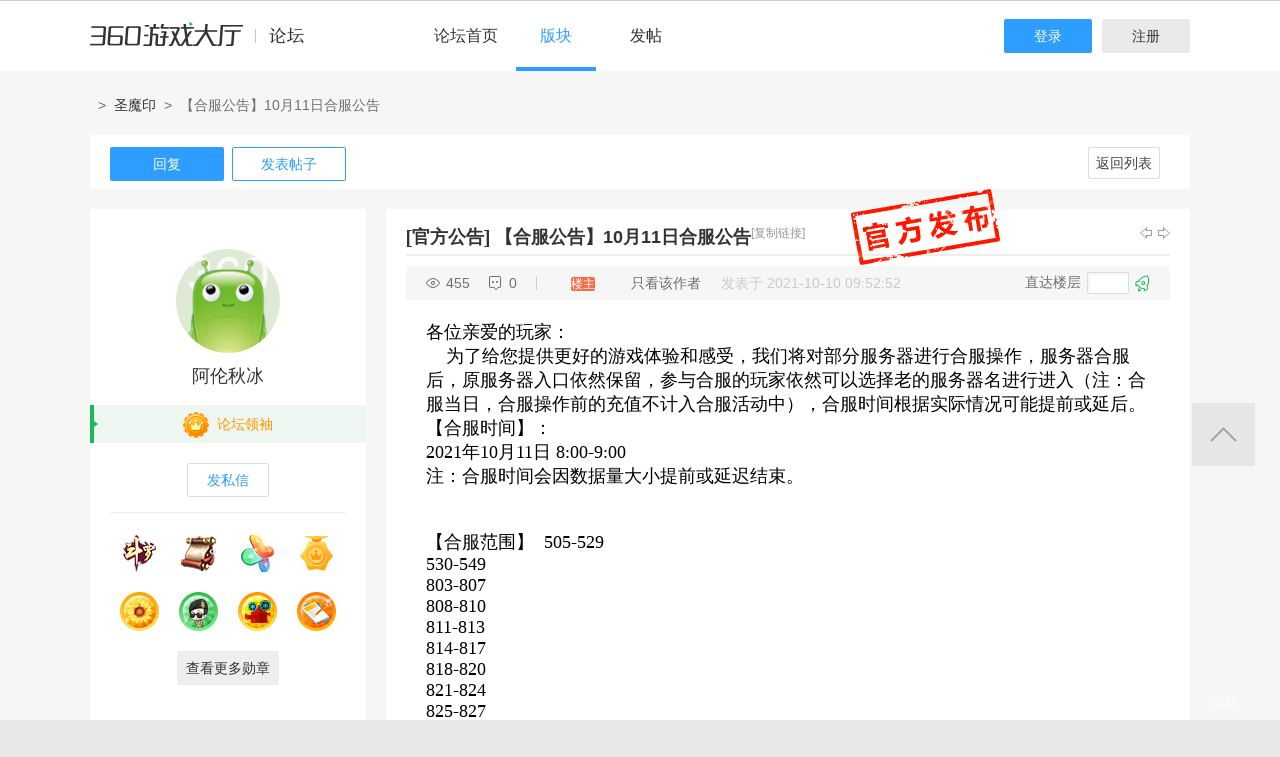

--- FILE ---
content_type: text/html; charset=utf-8
request_url: http://bbs.360game.360.cn/forum.php?mod=ajax&action=user_ext&gids=17&_=1765835858698
body_size: 154
content:
{"17":false}

--- FILE ---
content_type: text/html; charset=utf-8
request_url: http://bbs.360game.360.cn/misc.php?mod=userstatus&new=0&_=1765835858699
body_size: 178
content:
{"uid":0,"formhash":"0030dbd1"}

--- FILE ---
content_type: application/javascript; charset=utf-8
request_url: http://s8.yx-s.com/!58b63dd3/static/js/forum.js
body_size: 6138
content:
function saveData(ignoreempty){var ignoreempty=isUndefined(ignoreempty)?0:ignoreempty,obj=$("postform")&&($("fwin_newthread")&&$("fwin_newthread").style.display==""||$("fwin_reply")&&$("fwin_reply").style.display=="")?$("postform"):$("fastpostform")?$("fastpostform"):$("postform");if(!obj)return;if(typeof isfirstpost!="undefined"){if(typeof wysiwyg!="undefined"&&wysiwyg==1)var messageisnull=trim(html2bbcode(editdoc.body.innerHTML))==="";else var messageisnull=$("postform").message.value==="";if(isfirstpost&&messageisnull&&$("postform").subject.value==="")return;if(!isfirstpost&&messageisnull)return}var data=subject=message="";for(var i=0;i<obj.elements.length;i++){var el=obj.elements[i];if(el.name!=""&&(el.tagName=="SELECT"||el.tagName=="TEXTAREA"||el.tagName=="INPUT"&&(el.type=="text"||el.type=="checkbox"||el.type=="radio"||el.type=="hidden"||el.type=="select"))&&el.name.substr(0,6)!="attach"){var elvalue=el.value;el.name=="subject"?subject=trim(elvalue):el.name=="message"&&(typeof wysiwyg!="undefined"&&wysiwyg==1&&(elvalue=html2bbcode(editdoc.body.innerHTML)),message=trim(elvalue));if((el.type=="checkbox"||el.type=="radio")&&!el.checked)continue;if(el.tagName=="SELECT")elvalue=el.value;else if(el.type=="hidden"){if(!el.id)continue;eval("var check = typeof "+el.id+"_upload == 'function'");if(!check)continue;elvalue=elvalue,$(el.id+"_url")&&(elvalue+=String.fromCharCode(1)+$(el.id+"_url").value)}trim(elvalue)&&(data+=el.name+String.fromCharCode(9)+el.tagName+String.fromCharCode(9)+el.type+String.fromCharCode(9)+elvalue+String.fromCharCode(9,9))}}if(!subject&&!message&&!ignoreempty)return;saveUserdata("forum_"+discuz_uid,data)}function fastUload(){appendscript(JSPATH+"forum_post.js?"+VERHASH),safescript("forum_post_js",function(){uploadWindow(function(e,t){updatefastpostattach(e,t)},"file")},100,50)}function switchAdvanceMode(e){var t=$("postform")&&($("fwin_newthread")&&$("fwin_newthread").style.display==""||$("fwin_reply")&&$("fwin_reply").style.display=="")?$("postform"):$("fastpostform");return t&&t.message.value!=""&&(saveData(),e+=(e.indexOf("?")!=-1?"&":"?")+"cedit=yes"),location.href=e,!1}function sidebar_collapse(e){if(e[0])toggle_collapse("sidebar",null,null,e),$("wrap").className=$("wrap").className=="wrap with_side s_clear"?"wrap s_clear":"wrap with_side s_clear";else{var t=getcookie("collapse");t=updatestring(t,"sidebar",1),setcookie("collapse",t,t?2592e3:-2592e3),location.reload()}}function keyPageScroll(e,t,n,r,i){if(loadUserdata("is_blindman"))return!0;e=e?e:window.event;var s=BROWSER.ie?e.srcElement.tagName:e.target.tagName;if(s=="INPUT"||s=="TEXTAREA")return;actualCode=e.keyCode?e.keyCode:e.charCode,n&&actualCode==39&&(window.location=r+"&page="+(i+1)),t&&actualCode==37&&(window.location=r+"&page="+(i-1))}function announcement(){var e=new Object;e.anndelay=3e3,e.annst=0,e.annstop=0,e.annrowcount=0,e.anncount=0,e.annlis=$("anc").getElementsByTagName("li"),e.annrows=new Array,e.announcementScroll=function(){if(this.annstop){this.annst=setTimeout(function(){e.announcementScroll()},this.anndelay);return}if(!this.annst){var t=-1;for(i=0;i<this.annlis.length;i++)t!=this.annlis[i].offsetTop&&(t==-1&&(t=0),this.annrows[this.annrowcount]=this.annlis[i].offsetTop-t,this.annrowcount++),t=this.annlis[i].offsetTop;this.annrows.length==1?$("an").onmouseover=$("an").onmouseout=null:(this.annrows[this.annrowcount]=this.annrows[1],$("ancl").innerHTML+=$("ancl").innerHTML,this.annst=setTimeout(function(){e.announcementScroll()},this.anndelay),$("an").onmouseover=function(){e.annstop=1},$("an").onmouseout=function(){e.annstop=0}),this.annrowcount=1;return}this.annrowcount>=this.annrows.length?($("anc").scrollTop=0,this.annrowcount=1,this.annst=setTimeout(function(){e.announcementScroll()},this.anndelay)):(this.anncount=0,this.announcementScrollnext(this.annrows[this.annrowcount]))},e.announcementScrollnext=function(t){$("anc").scrollTop++,this.anncount++,this.anncount!=t?this.annst=setTimeout(function(){e.announcementScrollnext(t)},10):(this.annrowcount++,this.annst=setTimeout(function(){e.announcementScroll()},this.anndelay))},e.announcementScroll()}function removeindexheats(){return confirm("\u60a8\u786e\u8ba4\u8981\u628a\u6b64\u4e3b\u9898\u4ece\u70ed\u70b9\u4e3b\u9898\u4e2d\u79fb\u9664\u4e48\uff1f")}function showTypes(e,t){var n=$(e);if(!n)return!1;var r=n.className;t=isUndefined(t)?1:t;var i=n.getElementsByTagName("li")[0].offsetHeight*2,s=n.offsetHeight,o=["\u5c55\u5f00","\u6536\u8d77"],u=["unfold","fold"];if(s>i){var a=document.createElement("li");a.className=u[t],a.innerHTML=o[t],n.insertBefore(a,n.firstChild),n.className=r+" cttp",t&&(n.style.height="auto"),a.onclick=function(){this.className==u[0]?(n.style.height="auto",this.className=u[1],this.innerHTML=o[1]):(n.style.height="",this.className=u[0],this.innerHTML=o[0])}}}function fastpostvalidate(e,t){if(postpt)return!1;postpt=1,setTimeout(function(){postpt=0},2e3),t=t?t:0,s="";if(typeof fastpostvalidateextra=="function"){var n=fastpostvalidateextra();if(!n)return!1}return e.message.value==""||e.subject.value==""?(s="\u62b1\u6b49\uff0c\u60a8\u5c1a\u672a\u8f93\u5165\u6807\u9898\u6216\u5185\u5bb9",e.message.focus()):mb_strlen(e.subject.value)>80&&(s="\u60a8\u7684\u6807\u9898\u8d85\u8fc7 80 \u4e2a\u5b57\u7b26\u7684\u9650\u5236",e.subject.focus()),!disablepostctrl&&(postminchars!=0&&mb_strlen(e.message.value)<postminchars||postmaxchars!=0&&mb_strlen(e.message.value)>postmaxchars)&&(s="\u60a8\u7684\u5e16\u5b50\u957f\u5ea6\u4e0d\u7b26\u5408\u8981\u6c42\u3002\n\n\u5f53\u524d\u957f\u5ea6: "+mb_strlen(e.message.value)+" "+"\u5b57\u8282\n\u7cfb\u7edf\u9650\u5236: "+postminchars+" \u5230 "+postmaxchars+" \u5b57\u8282"),s?(showError(s),doane(),$("fastpostsubmit").disabled=!1,!1):($("fastpostsubmit").disabled=!0,e.message.value=e.message.value.replace(/([^>=\]"'\/]|^)((((https?|ftp):\/\/)|www\.)([\w\-]+\.)*[\w\-\u4e00-\u9fa5]+\.([\.a-zA-Z0-9]+|\u4E2D\u56FD|\u7F51\u7EDC|\u516C\u53F8)((\?|\/|:)+[\w\.\/=\?%\-&~`@':+!]*)+\.(jpg|gif|png|bmp))/ig,"$1[img]$2[/img]"),e.message.value=parseurl(e.message.value),t?!0:(ajaxpost("fastpostform","fastpostreturn","fastpostreturn","onerror",$("fastpostsubmit")),!1))}function checkpostrule(e,t){var n=new Ajax;n.get("forum.php?mod=ajax&action=checkpostrule&inajax=yes&"+t,function(t){ajaxinnerhtml($(e),t),evalscript(t)})}function updatefastpostattach(e,t){ajaxget("forum.php?mod=ajax&action=attachlist&posttime="+$("posttime").value+(fid?"&fid="+fid:""),"attachlist"),$("attach_tblheader").style.display=""}function succeedhandle_fastnewpost(e,t,n){location.href=e}function errorhandle_fastnewpost(){$("fastpostsubmit").disabled=!1}function atarget(e){e.target=getcookie("atarget")>0?"_blank":""}function setatarget(e){$("atarget").className="y atarget_"+e,$("atarget").onclick=function(){setatarget(e==1?-1:1)},setcookie("atarget",e,2592e3)}function loadData(quiet,formobj){var evalevent=function(obj){var script=obj.parentNode.innerHTML,re=/onclick="(.+?)["|>]/ig,matches=re.exec(script);matches!=null&&(matches[1]=matches[1].replace(/this\./ig,"obj."),eval(matches[1]))},data="";data=loadUserdata("forum_"+discuz_uid);var formobj=formobj?formobj:$("postform");if(in_array(data=trim(data),["","null","false",null,!1])){quiet||showDialog("\u6ca1\u6709\u53ef\u4ee5\u6062\u590d\u7684\u6570\u636e\uff01","info");return}if(!quiet&&!confirm("\u6b64\u64cd\u4f5c\u5c06\u8986\u76d6\u5f53\u524d\u5e16\u5b50\u5185\u5bb9\uff0c\u786e\u5b9a\u8981\u6062\u590d\u6570\u636e\u5417\uff1f"))return;var data=data.split(/\x09\x09/);for(var i=0;i<formobj.elements.length;i++){var el=formobj.elements[i];if(el.name!=""&&(el.tagName=="SELECT"||el.tagName=="TEXTAREA"||el.tagName=="INPUT"&&(el.type=="text"||el.type=="checkbox"||el.type=="radio"||el.type=="hidden")))for(var j=0;j<data.length;j++){var ele=data[j].split(/\x09/);if(ele[0]==el.name){elvalue=isUndefined(ele[3])?"":ele[3];if(ele[1]=="INPUT")if(ele[2]=="text")el.value=elvalue;else if(ele[2]!="checkbox"&&ele[2]!="radio"||ele[3]!=el.value){if(ele[2]=="hidden"){eval("var check = typeof "+el.id+"_upload == 'function'");if(check){var v=elvalue.split(/\x01/);el.value=v[0];if(el.value){$(el.id+"_url")&&v[1]&&($(el.id+"_url").value=v[1]),eval(el.id+"_upload('"+v[0]+"', '"+v[1]+"')");if($("unused"+v[0])){var attachtype=$("unused"+v[0]).parentNode.parentNode.parentNode.parentNode.id.substr(11);$("unused"+v[0]).parentNode.parentNode.outerHTML="",$("unusednum_"+attachtype).innerHTML=parseInt($("unusednum_"+attachtype).innerHTML)-1,$("unusednum_"+attachtype).innerHTML==0&&$("attachnotice_"+attachtype)&&($("attachnotice_"+attachtype).style.display="none")}}}}}else el.checked=!0,evalevent(el);else if(ele[1]=="TEXTAREA")ele[0]=="message"?wysiwyg?editdoc.body.innerHTML=bbcode2html(elvalue):textobj.value=elvalue:el.value=elvalue;else if(ele[1]=="SELECT")if($(el.id+"_ctrl_menu")){var lis=$(el.id+"_ctrl_menu").getElementsByTagName("li");for(var k=0;k<lis.length;k++)if(ele[3]==lis[k].k_value){lis[k].onclick();break}}else for(var k=0;k<el.options.length;k++)if(ele[3]==el.options[k].value){el.options[k].selected=!0;break}break}}}$("rstnotice")&&($("rstnotice").style.display="none"),extraCheckall()}function checkForumnew(e,t){var n=checkForumtimeout,r=new Ajax;r.get("forum.php?mod=ajax&action=forumchecknew&fid="+e+"&time="+t+"&inajax=yes",function(r){if(r>0){var i=$("separatorline").parentNode;isUndefined(checkForumnew_handle)||clearTimeout(checkForumnew_handle),removetbodyrow(i,"forumnewshow");var s=i.getElementsByTagName("tbody")[0].rows[0].children.length,o={tid:"",thread:{common:{className:"",val:'<a href="javascript:void(0);" onclick="ajaxget(\'forum.php?mod=ajax&action=forumchecknew&fid='+e+"&time="+t+"&uncheck=1&inajax=yes', 'forumnew');\">\u6709\u65b0\u56de\u590d\u7684\u4e3b\u9898\uff0c\u70b9\u51fb\u67e5\u770b",colspan:s}}};addtbodyrow(i,["tbody"],["forumnewshow"],"separatorline",o)}else if(checkForumcount<50){if(checkForumcount>0){var u=Math.ceil(50/checkForumcount);u<5&&(n=checkForumtimeout*(5-u+1))}checkForumnew_handle=setTimeout(function(){checkForumnew(e,t)},n)}checkForumcount++})}function checkForumnew_btn(e){if(isUndefined(e))return;ajaxget("forum.php?mod=ajax&action=forumchecknew&fid="+e+"&time="+lasttime+"&uncheck=2&inajax=yes","forumnew","ajaxwaitid"),lasttime=parseInt(Date.parse(new Date)/1e3)}function display_blocked_thread(){var e=$("threadlisttableid");if(!e)return;var t=e.getElementsByTagName("tbody");for(i=0;i<t.length;i++){var n=t[i];n.style.display=="none"&&(e.appendChild(n),n.style.display="")}$("hiddenthread").style.display="none"}function addtbodyrow(e,t,n,r,i){if(isUndefined(e)||isUndefined(t[0]))return;var s=document.createElement(t[0]),o=i.thread,u=isUndefined(i.tid)?"":i.tid;isUndefined(n[1])||removetbodyrow(e,n[1]+u),s.id=n[0]+u,isUndefined(t[1])||(s.className=t[1]),$(r)?e.insertBefore(s,$(r).nextSibling):e.insertBefore(s,e.firstChild);var a=s.insertRow(-1);for(var f in o)if(f!=0){var l=a.insertCell(-1);isUndefined(o[f].val)?l.innerHTML=o[f]:l.innerHTML=o[f].val,isUndefined(o[f].className)||(l.className=o[f].className),isUndefined(o[f].colspan)||(l.colSpan=o[f].colspan)}isUndefined(t[2])||_attachEvent(s,t[2],function(){s.className=""})}function removetbodyrow(e,t){!isUndefined(e)&&$(t)&&e.removeChild($(t))}function leftside(e){$(e).className=$(e).className=="a"?"":"a",e=="lf_fav"&&setcookie("leftsidefav",$(e).className=="a"?0:1,2592e3)}function settimer(e,t){e&&t&&(DTimers.push(e),DItemIDs.push(t)),DTimers_exists||(setTimeout("showtime()",1e3),DTimers_exists=!0)}function showtime(){for(i=0;i<=DTimers.length;i++)if(DItemIDs[i]){if(DTimers[i]==0){$(DItemIDs[i]).innerHTML="\u5df2\u7ed3\u675f",DItemIDs[i]="";continue}var e="",t=Math.floor(DTimers[i]/86400),n=Math.floor(DTimers[i]%86400/3600),r=Math.floor(DTimers[i]%86400%3600/60),s=DTimers[i]%86400%3600%60;t>0&&(e+=t+"\u5929"),n>0&&(e+=n+"\u5c0f\u65f6"),r>0&&(e+=r+"\u5206"),s>0&&(e+=s+"\u79d2"),DTimers[i]=DTimers[i]-1,$(DItemIDs[i]).innerHTML=e}setTimeout("showtime()",1e3)}function fixed_top_nv(e,t){this.nv=e&&$(e)||$("nv"),this.openflag=this.nv&&BROWSER.ie!=6,this.nvdata={},this.init=function(e){if(this.openflag){if(!e){var t=this;_attachEvent(window,"resize",function(){t.reset(),t.init(1),t.run()});var n=$("switchwidth");n&&_attachEvent(n,"click",function(){t.reset(),t.openflag=!1})}var r=this.nv;try{while((r=r.nextSibling).nodeType!=1||r.style.display==="none");this.nvdata.next=r,this.nvdata.height=parseInt(this.nv.offsetHeight,10),this.nvdata.width=parseInt(this.nv.offsetWidth,10),this.nvdata.left=this.nv.getBoundingClientRect().left-document.documentElement.clientLeft,this.nvdata.position=this.nv.style.position,this.nvdata.opacity=this.nv.style.opacity}catch(i){this.nvdata.next=null}}},this.run=function(){var e=0;if(this.openflag&&this.nvdata.next){var t=document.body.scrollTop||document.documentElement.scrollTop,n=t!==0&&document.documentElement.clientHeight>=15&&this.nvdata.next.getBoundingClientRect().top-this.nvdata.height<0;n?this.nv.style.position!="fixed"&&(this.nv.style.borderLeftWidth="0",this.nv.style.borderRightWidth="0",this.nv.style.height=this.nvdata.height+"px",this.nv.style.width=this.nvdata.width+"px",this.nv.style.top="0",this.nv.style.left=this.nvdata.left+"px",this.nv.style.position="fixed",this.nv.style.zIndex="199",this.nv.style.opacity=.85):this.nv.style.position!=this.nvdata.position&&this.reset(),this.nv.style.position=="fixed"&&(e=this.nvdata.height)}return e},this.reset=function(){this.nv&&(this.nv.style.position=this.nvdata.position,this.nv.style.borderLeftWidth="",this.nv.style.borderRightWidth="",this.nv.style.height="",this.nv.style.width="",this.nv.style.opacity=this.nvdata.opacity)},!t&&this.openflag&&(this.init(),_attachEvent(window,"scroll",this.run))}function previewThread(e,t){if(!$("threadPreviewTR_"+e)){appendscript(JSPATH+"forum_viewthread.js?"+VERHASH),newTr=document.createElement("tr"),newTr.id="threadPreviewTR_"+e,newTr.className="threadpre",$(t).appendChild(newTr),newTd=document.createElement("td"),newTd.colSpan=listcolspan,newTd.className="threadpretd",newTr.appendChild(newTd),newTr.style.display="none",previewTbody=t,previewTid=e;if(BROWSER.ie){previewDiv=document.createElement("div"),previewDiv.id="threadPreview_"+e,previewDiv.style.id="none";var n=Ajax();n.get("forum.php?mod=viewthread&tid="+e+"&inajax=1&from=preview",function(e){var t=!1;e.indexOf("ajaxerror")!=-1&&(evalscript(e),t=!0),previewDiv.innerHTML=e,newTd.appendChild(previewDiv),t||evalscript(e),newTr.style.display=""})}else newTd.innerHTML+='<div id="threadPreview_'+e+'"></div>',ajaxget("forum.php?mod=viewthread&tid="+e+"&from=preview","threadPreview_"+e,null,null,null,function(){newTr.style.display=""})}else $(t).removeChild($("threadPreviewTR_"+e)),previewTbody=previewTid=null}function hideStickThread(e){var t="stickthread_",n=(new Function("return ("+(loadUserdata("sticktids")||"[]")+")"))(),r=function(e){var t="{";for(var n in e)if(e[n]instanceof Array){t+=n+":"+"[";for(var r=e[n].length-1;r>=0;r--)t+=e[n][r]+",";t=t.substr(0,t.length-1),t+="],"}return t=t.substr(0,t.length-1),t+="}",t};if(!e){if(n.length>0)for(var i=n.length-1;i>=0;i--){var s=$(t+n[i]);s&&s.parentNode.removeChild(s)}}else{var o=$(t+e);o&&(o.parentNode.removeChild(o),n.push(e),saveUserdata("sticktids","["+n.join(",")+"]"))}var u=$("clearstickthread");u&&(n.length>0?$("clearstickthread").style.display="":$("clearstickthread").style.display="none");var a=$("separatorline");if(a)try{if(typeof a.previousElementSibling=="undefined"){var f=a.previousSibling;while(f&&f.nodeType!=1)f=f.previousSibling;f===null&&a.parentNode.removeChild(a)}else a.previousElementSibling===null&&a.parentNode.removeChild(a)}catch(l){}}function viewhot(){var e=$("hottime");window.location.href="forum.php?mod=forumdisplay&filter=hot&fid="+e.getAttribute("fid")+"&time="+e.value}function clearStickThread(){saveUserdata("sticktids","[]"),location.reload()}var postpt=0,checkForumcount=0,checkForumtimeout=3e4,checkForumnew_handle,DTimers=new Array,DItemIDs=new Array,DTimers_exists=!1,previewTbody=null,previewTid=null,previewDiv=null;